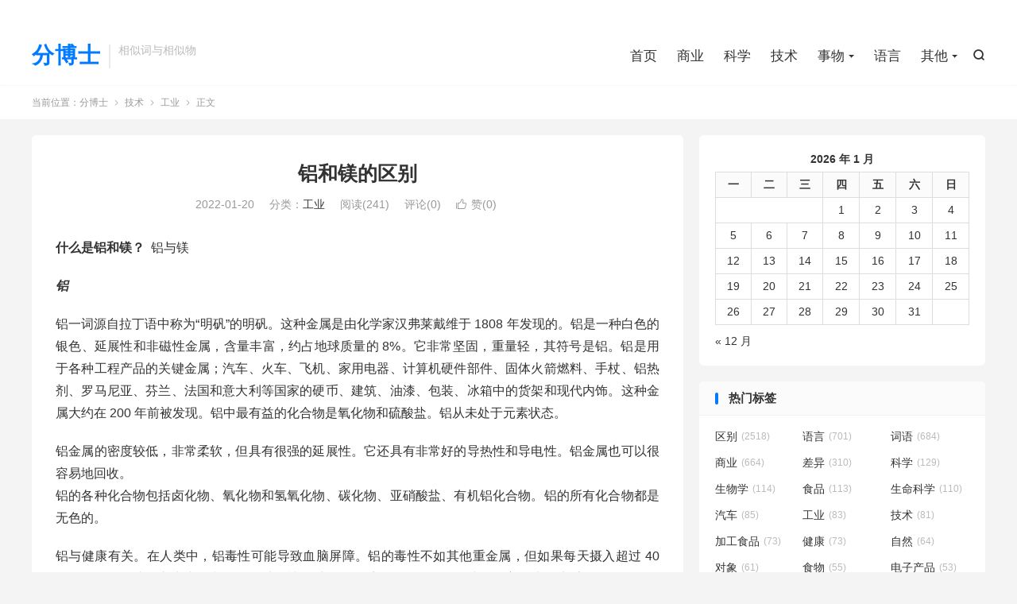

--- FILE ---
content_type: text/html; charset=UTF-8
request_url: https://www.fenphd.com/4495.html
body_size: 14342
content:
<!DOCTYPE HTML>
<html lang="zh-CN" >
<head>
<meta charset="UTF-8">
<meta http-equiv="X-UA-Compatible" content="IE=edge">
<meta name="viewport" content="width=device-width, initial-scale=1.0, user-scalable=0, minimum-scale=1.0, maximum-scale=1.0">
<meta name="apple-mobile-web-app-title" content="分博士">
<meta http-equiv="Cache-Control" content="no-siteapp">
<title>铝和镁的区别-分博士</title>
<style>
#wpadminbar #wp-admin-bar-wccp_free_top_button .ab-icon:before {
	content: "\f160";
	color: #02CA02;
	top: 3px;
}
#wpadminbar #wp-admin-bar-wccp_free_top_button .ab-icon {
	transform: rotate(45deg);
}
</style>
<meta name='robots' content='max-image-preview:large' />
	<style>img:is([sizes="auto" i], [sizes^="auto," i]) { contain-intrinsic-size: 3000px 1500px }</style>
	<link rel='dns-prefetch' href='//www.fenphd.com' />
<link rel='stylesheet' id='wp-block-library-css' href='https://www.fenphd.com/wp-includes/css/dist/block-library/style.min.css?ver=6.8.3' type='text/css' media='all' />
<style id='classic-theme-styles-inline-css' type='text/css'>
/*! This file is auto-generated */
.wp-block-button__link{color:#fff;background-color:#32373c;border-radius:9999px;box-shadow:none;text-decoration:none;padding:calc(.667em + 2px) calc(1.333em + 2px);font-size:1.125em}.wp-block-file__button{background:#32373c;color:#fff;text-decoration:none}
</style>
<style id='global-styles-inline-css' type='text/css'>
:root{--wp--preset--aspect-ratio--square: 1;--wp--preset--aspect-ratio--4-3: 4/3;--wp--preset--aspect-ratio--3-4: 3/4;--wp--preset--aspect-ratio--3-2: 3/2;--wp--preset--aspect-ratio--2-3: 2/3;--wp--preset--aspect-ratio--16-9: 16/9;--wp--preset--aspect-ratio--9-16: 9/16;--wp--preset--color--black: #000000;--wp--preset--color--cyan-bluish-gray: #abb8c3;--wp--preset--color--white: #ffffff;--wp--preset--color--pale-pink: #f78da7;--wp--preset--color--vivid-red: #cf2e2e;--wp--preset--color--luminous-vivid-orange: #ff6900;--wp--preset--color--luminous-vivid-amber: #fcb900;--wp--preset--color--light-green-cyan: #7bdcb5;--wp--preset--color--vivid-green-cyan: #00d084;--wp--preset--color--pale-cyan-blue: #8ed1fc;--wp--preset--color--vivid-cyan-blue: #0693e3;--wp--preset--color--vivid-purple: #9b51e0;--wp--preset--gradient--vivid-cyan-blue-to-vivid-purple: linear-gradient(135deg,rgba(6,147,227,1) 0%,rgb(155,81,224) 100%);--wp--preset--gradient--light-green-cyan-to-vivid-green-cyan: linear-gradient(135deg,rgb(122,220,180) 0%,rgb(0,208,130) 100%);--wp--preset--gradient--luminous-vivid-amber-to-luminous-vivid-orange: linear-gradient(135deg,rgba(252,185,0,1) 0%,rgba(255,105,0,1) 100%);--wp--preset--gradient--luminous-vivid-orange-to-vivid-red: linear-gradient(135deg,rgba(255,105,0,1) 0%,rgb(207,46,46) 100%);--wp--preset--gradient--very-light-gray-to-cyan-bluish-gray: linear-gradient(135deg,rgb(238,238,238) 0%,rgb(169,184,195) 100%);--wp--preset--gradient--cool-to-warm-spectrum: linear-gradient(135deg,rgb(74,234,220) 0%,rgb(151,120,209) 20%,rgb(207,42,186) 40%,rgb(238,44,130) 60%,rgb(251,105,98) 80%,rgb(254,248,76) 100%);--wp--preset--gradient--blush-light-purple: linear-gradient(135deg,rgb(255,206,236) 0%,rgb(152,150,240) 100%);--wp--preset--gradient--blush-bordeaux: linear-gradient(135deg,rgb(254,205,165) 0%,rgb(254,45,45) 50%,rgb(107,0,62) 100%);--wp--preset--gradient--luminous-dusk: linear-gradient(135deg,rgb(255,203,112) 0%,rgb(199,81,192) 50%,rgb(65,88,208) 100%);--wp--preset--gradient--pale-ocean: linear-gradient(135deg,rgb(255,245,203) 0%,rgb(182,227,212) 50%,rgb(51,167,181) 100%);--wp--preset--gradient--electric-grass: linear-gradient(135deg,rgb(202,248,128) 0%,rgb(113,206,126) 100%);--wp--preset--gradient--midnight: linear-gradient(135deg,rgb(2,3,129) 0%,rgb(40,116,252) 100%);--wp--preset--font-size--small: 13px;--wp--preset--font-size--medium: 20px;--wp--preset--font-size--large: 36px;--wp--preset--font-size--x-large: 42px;--wp--preset--spacing--20: 0.44rem;--wp--preset--spacing--30: 0.67rem;--wp--preset--spacing--40: 1rem;--wp--preset--spacing--50: 1.5rem;--wp--preset--spacing--60: 2.25rem;--wp--preset--spacing--70: 3.38rem;--wp--preset--spacing--80: 5.06rem;--wp--preset--shadow--natural: 6px 6px 9px rgba(0, 0, 0, 0.2);--wp--preset--shadow--deep: 12px 12px 50px rgba(0, 0, 0, 0.4);--wp--preset--shadow--sharp: 6px 6px 0px rgba(0, 0, 0, 0.2);--wp--preset--shadow--outlined: 6px 6px 0px -3px rgba(255, 255, 255, 1), 6px 6px rgba(0, 0, 0, 1);--wp--preset--shadow--crisp: 6px 6px 0px rgba(0, 0, 0, 1);}:where(.is-layout-flex){gap: 0.5em;}:where(.is-layout-grid){gap: 0.5em;}body .is-layout-flex{display: flex;}.is-layout-flex{flex-wrap: wrap;align-items: center;}.is-layout-flex > :is(*, div){margin: 0;}body .is-layout-grid{display: grid;}.is-layout-grid > :is(*, div){margin: 0;}:where(.wp-block-columns.is-layout-flex){gap: 2em;}:where(.wp-block-columns.is-layout-grid){gap: 2em;}:where(.wp-block-post-template.is-layout-flex){gap: 1.25em;}:where(.wp-block-post-template.is-layout-grid){gap: 1.25em;}.has-black-color{color: var(--wp--preset--color--black) !important;}.has-cyan-bluish-gray-color{color: var(--wp--preset--color--cyan-bluish-gray) !important;}.has-white-color{color: var(--wp--preset--color--white) !important;}.has-pale-pink-color{color: var(--wp--preset--color--pale-pink) !important;}.has-vivid-red-color{color: var(--wp--preset--color--vivid-red) !important;}.has-luminous-vivid-orange-color{color: var(--wp--preset--color--luminous-vivid-orange) !important;}.has-luminous-vivid-amber-color{color: var(--wp--preset--color--luminous-vivid-amber) !important;}.has-light-green-cyan-color{color: var(--wp--preset--color--light-green-cyan) !important;}.has-vivid-green-cyan-color{color: var(--wp--preset--color--vivid-green-cyan) !important;}.has-pale-cyan-blue-color{color: var(--wp--preset--color--pale-cyan-blue) !important;}.has-vivid-cyan-blue-color{color: var(--wp--preset--color--vivid-cyan-blue) !important;}.has-vivid-purple-color{color: var(--wp--preset--color--vivid-purple) !important;}.has-black-background-color{background-color: var(--wp--preset--color--black) !important;}.has-cyan-bluish-gray-background-color{background-color: var(--wp--preset--color--cyan-bluish-gray) !important;}.has-white-background-color{background-color: var(--wp--preset--color--white) !important;}.has-pale-pink-background-color{background-color: var(--wp--preset--color--pale-pink) !important;}.has-vivid-red-background-color{background-color: var(--wp--preset--color--vivid-red) !important;}.has-luminous-vivid-orange-background-color{background-color: var(--wp--preset--color--luminous-vivid-orange) !important;}.has-luminous-vivid-amber-background-color{background-color: var(--wp--preset--color--luminous-vivid-amber) !important;}.has-light-green-cyan-background-color{background-color: var(--wp--preset--color--light-green-cyan) !important;}.has-vivid-green-cyan-background-color{background-color: var(--wp--preset--color--vivid-green-cyan) !important;}.has-pale-cyan-blue-background-color{background-color: var(--wp--preset--color--pale-cyan-blue) !important;}.has-vivid-cyan-blue-background-color{background-color: var(--wp--preset--color--vivid-cyan-blue) !important;}.has-vivid-purple-background-color{background-color: var(--wp--preset--color--vivid-purple) !important;}.has-black-border-color{border-color: var(--wp--preset--color--black) !important;}.has-cyan-bluish-gray-border-color{border-color: var(--wp--preset--color--cyan-bluish-gray) !important;}.has-white-border-color{border-color: var(--wp--preset--color--white) !important;}.has-pale-pink-border-color{border-color: var(--wp--preset--color--pale-pink) !important;}.has-vivid-red-border-color{border-color: var(--wp--preset--color--vivid-red) !important;}.has-luminous-vivid-orange-border-color{border-color: var(--wp--preset--color--luminous-vivid-orange) !important;}.has-luminous-vivid-amber-border-color{border-color: var(--wp--preset--color--luminous-vivid-amber) !important;}.has-light-green-cyan-border-color{border-color: var(--wp--preset--color--light-green-cyan) !important;}.has-vivid-green-cyan-border-color{border-color: var(--wp--preset--color--vivid-green-cyan) !important;}.has-pale-cyan-blue-border-color{border-color: var(--wp--preset--color--pale-cyan-blue) !important;}.has-vivid-cyan-blue-border-color{border-color: var(--wp--preset--color--vivid-cyan-blue) !important;}.has-vivid-purple-border-color{border-color: var(--wp--preset--color--vivid-purple) !important;}.has-vivid-cyan-blue-to-vivid-purple-gradient-background{background: var(--wp--preset--gradient--vivid-cyan-blue-to-vivid-purple) !important;}.has-light-green-cyan-to-vivid-green-cyan-gradient-background{background: var(--wp--preset--gradient--light-green-cyan-to-vivid-green-cyan) !important;}.has-luminous-vivid-amber-to-luminous-vivid-orange-gradient-background{background: var(--wp--preset--gradient--luminous-vivid-amber-to-luminous-vivid-orange) !important;}.has-luminous-vivid-orange-to-vivid-red-gradient-background{background: var(--wp--preset--gradient--luminous-vivid-orange-to-vivid-red) !important;}.has-very-light-gray-to-cyan-bluish-gray-gradient-background{background: var(--wp--preset--gradient--very-light-gray-to-cyan-bluish-gray) !important;}.has-cool-to-warm-spectrum-gradient-background{background: var(--wp--preset--gradient--cool-to-warm-spectrum) !important;}.has-blush-light-purple-gradient-background{background: var(--wp--preset--gradient--blush-light-purple) !important;}.has-blush-bordeaux-gradient-background{background: var(--wp--preset--gradient--blush-bordeaux) !important;}.has-luminous-dusk-gradient-background{background: var(--wp--preset--gradient--luminous-dusk) !important;}.has-pale-ocean-gradient-background{background: var(--wp--preset--gradient--pale-ocean) !important;}.has-electric-grass-gradient-background{background: var(--wp--preset--gradient--electric-grass) !important;}.has-midnight-gradient-background{background: var(--wp--preset--gradient--midnight) !important;}.has-small-font-size{font-size: var(--wp--preset--font-size--small) !important;}.has-medium-font-size{font-size: var(--wp--preset--font-size--medium) !important;}.has-large-font-size{font-size: var(--wp--preset--font-size--large) !important;}.has-x-large-font-size{font-size: var(--wp--preset--font-size--x-large) !important;}
:where(.wp-block-post-template.is-layout-flex){gap: 1.25em;}:where(.wp-block-post-template.is-layout-grid){gap: 1.25em;}
:where(.wp-block-columns.is-layout-flex){gap: 2em;}:where(.wp-block-columns.is-layout-grid){gap: 2em;}
:root :where(.wp-block-pullquote){font-size: 1.5em;line-height: 1.6;}
</style>
<link rel='stylesheet' id='style-css' href='https://www.fenphd.com/wp-content/themes/dux/style.css?ver=9.1' type='text/css' media='all' />
<link rel='stylesheet' id='taxopress-frontend-css-css' href='https://www.fenphd.com/wp-content/plugins/simple-tags/assets/frontend/css/frontend.css?ver=3.35.1' type='text/css' media='all' />
<script type="text/javascript" src="https://www.fenphd.com/wp-content/themes/dux/assets/js/libs/jquery.min.js?ver=9.1" id="jquery-js"></script>
<script type="text/javascript" src="https://www.fenphd.com/wp-content/plugins/simple-tags/assets/frontend/js/frontend.js?ver=3.35.1" id="taxopress-frontend-js-js"></script>
<link rel="https://api.w.org/" href="https://www.fenphd.com/wp-json/" /><link rel="alternate" title="JSON" type="application/json" href="https://www.fenphd.com/wp-json/wp/v2/posts/4495" /><link rel="canonical" href="https://www.fenphd.com/4495.html" />
<link rel="alternate" title="oEmbed (JSON)" type="application/json+oembed" href="https://www.fenphd.com/wp-json/oembed/1.0/embed?url=https%3A%2F%2Fwww.fenphd.com%2F4495.html" />
<link rel="alternate" title="oEmbed (XML)" type="text/xml+oembed" href="https://www.fenphd.com/wp-json/oembed/1.0/embed?url=https%3A%2F%2Fwww.fenphd.com%2F4495.html&#038;format=xml" />
<script id="wpcp_disable_selection" type="text/javascript">
var image_save_msg='You are not allowed to save images!';
	var no_menu_msg='Context Menu disabled!';
	var smessage = "Content is protected !!";

function disableEnterKey(e)
{
	var elemtype = e.target.tagName;
	
	elemtype = elemtype.toUpperCase();
	
	if (elemtype == "TEXT" || elemtype == "TEXTAREA" || elemtype == "INPUT" || elemtype == "PASSWORD" || elemtype == "SELECT" || elemtype == "OPTION" || elemtype == "EMBED")
	{
		elemtype = 'TEXT';
	}
	
	if (e.ctrlKey){
     var key;
     if(window.event)
          key = window.event.keyCode;     //IE
     else
          key = e.which;     //firefox (97)
    //if (key != 17) alert(key);
     if (elemtype!= 'TEXT' && (key == 97 || key == 65 || key == 67 || key == 99 || key == 88 || key == 120 || key == 26 || key == 85  || key == 86 || key == 83 || key == 43 || key == 73))
     {
		if(wccp_free_iscontenteditable(e)) return true;
		show_wpcp_message('You are not allowed to copy content or view source');
		return false;
     }else
     	return true;
     }
}


/*For contenteditable tags*/
function wccp_free_iscontenteditable(e)
{
	var e = e || window.event; // also there is no e.target property in IE. instead IE uses window.event.srcElement
  	
	var target = e.target || e.srcElement;

	var elemtype = e.target.nodeName;
	
	elemtype = elemtype.toUpperCase();
	
	var iscontenteditable = "false";
		
	if(typeof target.getAttribute!="undefined" ) iscontenteditable = target.getAttribute("contenteditable"); // Return true or false as string
	
	var iscontenteditable2 = false;
	
	if(typeof target.isContentEditable!="undefined" ) iscontenteditable2 = target.isContentEditable; // Return true or false as boolean

	if(target.parentElement.isContentEditable) iscontenteditable2 = true;
	
	if (iscontenteditable == "true" || iscontenteditable2 == true)
	{
		if(typeof target.style!="undefined" ) target.style.cursor = "text";
		
		return true;
	}
}

////////////////////////////////////
function disable_copy(e)
{	
	var e = e || window.event; // also there is no e.target property in IE. instead IE uses window.event.srcElement
	
	var elemtype = e.target.tagName;
	
	elemtype = elemtype.toUpperCase();
	
	if (elemtype == "TEXT" || elemtype == "TEXTAREA" || elemtype == "INPUT" || elemtype == "PASSWORD" || elemtype == "SELECT" || elemtype == "OPTION" || elemtype == "EMBED")
	{
		elemtype = 'TEXT';
	}
	
	if(wccp_free_iscontenteditable(e)) return true;
	
	var isSafari = /Safari/.test(navigator.userAgent) && /Apple Computer/.test(navigator.vendor);
	
	var checker_IMG = '';
	if (elemtype == "IMG" && checker_IMG == 'checked' && e.detail >= 2) {show_wpcp_message(alertMsg_IMG);return false;}
	if (elemtype != "TEXT")
	{
		if (smessage !== "" && e.detail == 2)
			show_wpcp_message(smessage);
		
		if (isSafari)
			return true;
		else
			return false;
	}	
}

//////////////////////////////////////////
function disable_copy_ie()
{
	var e = e || window.event;
	var elemtype = window.event.srcElement.nodeName;
	elemtype = elemtype.toUpperCase();
	if(wccp_free_iscontenteditable(e)) return true;
	if (elemtype == "IMG") {show_wpcp_message(alertMsg_IMG);return false;}
	if (elemtype != "TEXT" && elemtype != "TEXTAREA" && elemtype != "INPUT" && elemtype != "PASSWORD" && elemtype != "SELECT" && elemtype != "OPTION" && elemtype != "EMBED")
	{
		return false;
	}
}	
function reEnable()
{
	return true;
}
document.onkeydown = disableEnterKey;
document.onselectstart = disable_copy_ie;
if(navigator.userAgent.indexOf('MSIE')==-1)
{
	document.onmousedown = disable_copy;
	document.onclick = reEnable;
}
function disableSelection(target)
{
    //For IE This code will work
    if (typeof target.onselectstart!="undefined")
    target.onselectstart = disable_copy_ie;
    
    //For Firefox This code will work
    else if (typeof target.style.MozUserSelect!="undefined")
    {target.style.MozUserSelect="none";}
    
    //All other  (ie: Opera) This code will work
    else
    target.onmousedown=function(){return false}
    target.style.cursor = "default";
}
//Calling the JS function directly just after body load
window.onload = function(){disableSelection(document.body);};

//////////////////special for safari Start////////////////
var onlongtouch;
var timer;
var touchduration = 1000; //length of time we want the user to touch before we do something

var elemtype = "";
function touchstart(e) {
	var e = e || window.event;
  // also there is no e.target property in IE.
  // instead IE uses window.event.srcElement
  	var target = e.target || e.srcElement;
	
	elemtype = window.event.srcElement.nodeName;
	
	elemtype = elemtype.toUpperCase();
	
	if(!wccp_pro_is_passive()) e.preventDefault();
	if (!timer) {
		timer = setTimeout(onlongtouch, touchduration);
	}
}

function touchend() {
    //stops short touches from firing the event
    if (timer) {
        clearTimeout(timer);
        timer = null;
    }
	onlongtouch();
}

onlongtouch = function(e) { //this will clear the current selection if anything selected
	
	if (elemtype != "TEXT" && elemtype != "TEXTAREA" && elemtype != "INPUT" && elemtype != "PASSWORD" && elemtype != "SELECT" && elemtype != "EMBED" && elemtype != "OPTION")	
	{
		if (window.getSelection) {
			if (window.getSelection().empty) {  // Chrome
			window.getSelection().empty();
			} else if (window.getSelection().removeAllRanges) {  // Firefox
			window.getSelection().removeAllRanges();
			}
		} else if (document.selection) {  // IE?
			document.selection.empty();
		}
		return false;
	}
};

document.addEventListener("DOMContentLoaded", function(event) { 
    window.addEventListener("touchstart", touchstart, false);
    window.addEventListener("touchend", touchend, false);
});

function wccp_pro_is_passive() {

  var cold = false,
  hike = function() {};

  try {
	  const object1 = {};
  var aid = Object.defineProperty(object1, 'passive', {
  get() {cold = true}
  });
  window.addEventListener('test', hike, aid);
  window.removeEventListener('test', hike, aid);
  } catch (e) {}

  return cold;
}
/*special for safari End*/
</script>
<script id="wpcp_disable_Right_Click" type="text/javascript">
document.ondragstart = function() { return false;}
	function nocontext(e) {
	   return false;
	}
	document.oncontextmenu = nocontext;
</script>
<style>
.unselectable
{
-moz-user-select:none;
-webkit-user-select:none;
cursor: default;
}
html
{
-webkit-touch-callout: none;
-webkit-user-select: none;
-khtml-user-select: none;
-moz-user-select: none;
-ms-user-select: none;
user-select: none;
-webkit-tap-highlight-color: rgba(0,0,0,0);
}
</style>
<script id="wpcp_css_disable_selection" type="text/javascript">
var e = document.getElementsByTagName('body')[0];
if(e)
{
	e.setAttribute('unselectable',"on");
}
</script>
<meta name="keywords" content="铝和镁的区别,铝,镁,区别,工业">
<meta name="description" content="什么是铝和镁？  铝与镁  铝  铝一词源自拉丁语中称为“明矾”的明矾。这种金属是由化学家汉弗莱戴维于 1808 年发现的。铝是一种白色的银色、延展性和非磁性金属，含量丰富，约占地球质量的 8%。它非常坚固，重量轻，其符号是铝。铝是用于各种工程产品的关键金属；汽车、火车、飞机、家用电器、计算机硬件部件、固体火箭燃料、手">
<meta property="og:type" content="acticle">
<meta property="og:site_name" content="分博士">
<meta property="og:title" content="铝和镁的区别">
<meta property="og:description" content="什么是铝和镁？  铝与镁 铝 铝一词源自拉丁语中称为“明矾”的明矾。这种金属是由化学家汉弗莱戴维于 1808 年发现的。铝是一种白色的银色、延展性和非磁性金属，含量丰富，约占地球质量的 8%。它非常坚固，重量轻，其符号是铝。铝是用于各种工程...">
<meta property="og:url" content="https://www.fenphd.com/4495.html">
<meta property="og:image" content="https://www.fenphd.com/wp-content/themes/dux/assets/img/thumbnail.png">
<meta property="twitter:card" content="summary_large_image">
<meta property="twitter:title" content="铝和镁的区别">
<meta property="twitter:description" content="什么是铝和镁？  铝与镁 铝 铝一词源自拉丁语中称为“明矾”的明矾。这种金属是由化学家汉弗莱戴维于 1808 年发现的。铝是一种白色的银色、延展性和非磁性金属，含量丰富，约占地球质量的 8%。它非常坚固，重量轻，其符号是铝。铝是用于各种工程...">
<meta property="twitter:url" content="https://www.fenphd.com/4495.html">
<meta property="twitter:image" content="https://www.fenphd.com/wp-content/themes/dux/assets/img/thumbnail.png">
<link rel="shortcut icon" href="https://www.fenphd.com/favicon.ico">
</head>
<body class="wp-singular post-template-default single single-post postid-4495 single-format-standard wp-theme-dux home m-excerpt-cat m-excerpt-desc site-layout-2 list-text text-justify-on m-sidebar unselectable">
<header class="header">
	<div class="container">
		<div class="logo logo-text"><a href="https://www.fenphd.com" title="分博士：精准解析相似词与相似物的区别，助力知识探索与理解">分博士</a></div>		<div class="brand">相似词与相似物<br></div>											<div class="navto-search search-show"><i class="tbfa">&#xe611;</i></div>
							<ul class="site-nav site-navbar">
			<li><a href="https://www.fenphd.com/">首页</a></li>
<li><a href="https://www.fenphd.com/category/shangye">商业</a></li>
<li><a href="https://www.fenphd.com/category/science">科学</a></li>
<li class="current-post-ancestor"><a href="https://www.fenphd.com/category/ji-shu">技术</a></li>
<li class="menu-item-has-children"><a href="https://www.fenphd.com/category/wuti">事物</a>
<ul class="sub-menu">
	<li><a href="https://www.fenphd.com/category/wuti/ban-gong-yong-pin">办公用品</a></li>
	<li><a href="https://www.fenphd.com/category/wuti/jiagong-shipin">加工食品</a></li>
	<li><a href="https://www.fenphd.com/category/wuti/jia-ju-yong-pin">家居用品</a></li>
	<li><a href="https://www.fenphd.com/category/wuti/ri-yong-pin">日用品</a></li>
	<li><a href="https://www.fenphd.com/category/wuti/fuzhuang">服装</a></li>
	<li><a href="https://www.fenphd.com/category/wuti/shuicai-shuiguo">蔬菜水果</a></li>
</ul>
</li>
<li><a href="https://www.fenphd.com/category/language">语言</a></li>
<li class="menu-item-has-children"><a href="https://www.fenphd.com/category/qita">其他</a>
<ul class="sub-menu">
	<li><a href="https://www.fenphd.com/category/qita/tiyu">体育</a></li>
	<li><a href="https://www.fenphd.com/category/qita/yi-shu">艺术</a></li>
	<li><a href="https://www.fenphd.com/category/qita/yin-yue">音乐</a></li>
</ul>
</li>
		</ul>
					<div class="topbar">
				<ul class="site-nav topmenu">
														</ul>
							</div>
					</div>
</header>
	<div class="m-icon-nav">
		<i class="tbfa">&#xe612;</i>
		<i class="tbfa">&#xe606;</i>
	</div>
<div class="site-search">
	<div class="container">
		<form method="get" class="site-search-form" action="https://www.fenphd.com/">
    <input class="search-input" name="s" type="text" placeholder="输入关键字" value="" required="required">
    <button class="search-btn" type="submit"><i class="tbfa">&#xe611;</i></button>
</form>	</div>
</div>
	<div class="breadcrumbs">
		<div class="container">当前位置：<a href="https://www.fenphd.com">分博士</a> <small><i class="tbfa">&#xe87e;</i></small> <a href="https://www.fenphd.com/category/ji-shu">技术</a> <small><i class="tbfa">&#xe87e;</i></small> <a href="https://www.fenphd.com/category/ji-shu/gong-ye">工业</a> <small><i class="tbfa">&#xe87e;</i></small> 正文</div>
	</div>
<section class="container">
	<div class="content-wrap">
	<div class="content">
						<header class="article-header">
			<h1 class="article-title"><a href="https://www.fenphd.com/4495.html">铝和镁的区别</a></h1>
			<div class="article-meta">
				<span class="item">2022-01-20</span>												<span class="item">分类：<a href="https://www.fenphd.com/category/ji-shu/gong-ye" rel="category tag">工业</a></span>
				<span class="item post-views">阅读(241)</span>				<span class="item">评论(0)</span>															<a href="javascript:;" etap="like" class="item item-like" data-pid="4495"><i class="tbfa">&#xe64c;</i>赞(<span>0</span>)</a>																	<span class="item"></span>
			</div>
		</header>
		<article class="article-content">
									<p><strong><span>什么是铝和镁？</span></strong><span>  铝与镁</span></p>
<p><em><strong><span>铝</span></strong></em></p>
<p><span>铝一词源自拉丁语中称为“明矾”的明矾。这种金属是由化学家汉弗莱戴维于 1808 年发现的。铝是一种白色的银色、延展性和非磁性金属，含量丰富，约占地球质量的 8%。它非常坚固，重量轻，其符号是铝。铝是用于各种工程产品的关键金属；汽车、火车、飞机、家用电器、计算机硬件部件、固体火箭燃料、手杖、铝热剂、罗马尼亚、芬兰、法国和意大利等国家的硬币、建筑、油漆、包装、冰箱中的货架和现代内饰。这种金属大约在 200 年前被发现。铝中最有益的化合物是氧化物和硫酸盐。铝从未处于元素状态。</span></p>
<p><span>铝金属的密度较低，非常柔软，但具有很强的延展性。它还具有非常好的导热性和导电性。铝金属也可以很容易地回收。</span><br />
<span>铝的各种化合物包括卤化物、氧化物和氢氧化物、碳化物、亚硝酸盐、有机铝化合物。铝的所有化合物都是无色的。</span></p>
<p data-slot-rendered-dynamic="true"><span>铝与健康有关。在人类中，铝毒性可能导致血脑屏障。铝的毒性不如其他重金属，但如果每天摄入超过 40 mg/kg 身体，就会产生少量毒性。不过，植物对铝的耐受性很好。金属形式的铝主要由铝土矿 (AlOx(OH)3–2x) 生产。</span></p>
<p><strong><em><span>镁</span></em></strong></p>
<p data-slot-rendered-dynamic="true"><span>镁是世界上发现的最轻的金属，呈闪亮的灰色，符号为 Mg。它是地壳中发现的第二丰富的金属。它的体积比铝轻约 34%。</span><br />
<span>镁是约瑟夫·布莱克于 1755 年在爱丁堡发现的。镁也是一种丰富的金属，存在于地球的物质中，但它不会在自然界中单独存在。菱镁矿和白云石是含有大量镁的矿物。我们的海洋中含有数万亿吨镁，这就是为什么海洋是最大的镁来源，每年生产 85 万吨镁。</span><br />
<span>镁是一种有用的金属，可用于制造轻质产品，如汽车座椅、笔记本电脑、行李袋、相机和电源设备。镁也混入铁水中以去除硫。镁是相当易燃的，这也是它被用于照明弹、烟花和烟花的原因。</span><br />
<span>硫酸镁用作固色剂的结合剂。氢氧化镁在塑料中起到阻燃剂的作用。氧化镁与砖混合以使其耐热。镁也混入肥料和牛饲料中。镁也用于一些药物。一些有机镁化合物在化学工业中也很重要。它被用作格氏试剂（有机化学反应）以及多种食品和培养基，因为它是生物体生长所必需的。</span></p>
<p><span>镁倾向于与许多酸很好地结合并形成氯化镁 (MgCl2) 和氢气（H2 气体）。镁主要使用氢氧化钙从海水中提取，并以矿物形式存在，如白云石、菱镁矿、光卤石、滑石等，</span></p>
<p><em><strong><span>铝和镁的区别</span></strong></em></p>
<p><strong><span>1.腐蚀</span></strong></p>
<p><span>铝</span><br />
<span>铝金属耐腐蚀。</span><br />
<span>镁</span><br />
<span>镁有腐蚀的倾向，虽然腐蚀速度很慢。</span></p>
<p><strong><span>2.</span></strong><br />
<span>原子序数 铝</span><br />
<span>原子序数为13。</span><br />
<span>镁</span><br />
<span>原子序数为12。</span></p>
<p><strong><span>3. 成本效益</span></strong></p>
<p><span>铝合金更便宜。</span><span>它的压铸成本更低。</span></p>
<p><span>镁合金价格昂贵。压铸成本相当高。</span></p>
<p><strong><span>4. 生物作用</span></strong></p>
<p data-slot-rendered-dynamic="true"><span>铝在生物系统中没有意义，也没有证据证明它在任何生化过程中的作用。尽管生物体内确实含有一定量的铝，但尚无任何科学证据证明其对人体的需求。</span></p>
<p><span>镁对植物和动物都很重要。在植物中，没有镁就无法进行光合作用，而在人类中，镁促进各种酶的工作。人类每天消耗大约 250-350 毫克的镁。它主要储存在人类的骨骼中。</span></p>
<p><strong><span>5.比重</span></strong></p>
<p><span>铝的比重为 2.7。</span></p>
<p><span>镁的比重为1.7。</span></p>
<p><strong><span>6.合金性能</span></strong></p>
<p><span>铝合金需要更长的凝固时间，也可以提供更长的模具寿命。铝非常稳定，价格便宜，并且由于其坚固而在压力下不易弯曲。</span></p>
<p><span>镁合金凝固所需的时间较短。镁不太稳定，非常昂贵，并且由于柔软而在压力下容易弯曲。</span></p>
<p><strong><span>7. 阳离子</span></strong></p>
<p><span>Al 形成 +3 个阳离子（带正电的离子）。</span><br />
<span>Mg形成+2阳离子。</span></p>
<p data-slot-rendered-dynamic="true"><strong><span>8. 溶解度</span></strong></p>
<p><span>铝在室温下不溶于水</span><br />
<span>镁在室温下极易溶于水并与水反应。</span></p>
<p><strong><span>9. 矿物质</span></strong></p>
<p><span>铝土矿、冰晶石、绿柱石、石榴石</span></p>
<p><span>菱镁矿、海镁石、泻石、白云石、滑石</span></p>
<p><strong><span>10.电子配置</span></strong></p>
<p><span>1s2 2s2 2p6 3s2 3p1</span></p>
<p><span>1s2 2s2 2p6 3s2</span></p>
<p><em><strong><span>结论</span></strong></em></p>
<p><span>镁和铝是常用的金属。它们天然存在并以其矿物形式具有某些应用。镁是食品和肥料以及生物体发育的重要元素，而铝是用于工程目的的结构材料。</span></p>
					</article>
						            <div class="post-actions">
            	<a href="javascript:;" etap="like" class="post-like action action-like" data-pid="4495"><i class="tbfa">&#xe64c;</i>赞(<span>0</span>)</a>            	            	            </div>
        		<div class="post-copyright">未经允许不得转载：<a href="https://www.fenphd.com">分博士</a> &raquo; <a href="https://www.fenphd.com/4495.html">铝和镁的区别</a></div>		
		<div class="shares"><dfn>分享到</dfn><a href="javascript:;" data-url="https://www.fenphd.com/4495.html" class="share-weixin" title="分享到微信"><i class="tbfa">&#xe61e;</i></a><a etap="share" data-share="weibo" class="share-tsina" title="分享到微博"><i class="tbfa">&#xe645;</i></a><a etap="share" data-share="qq" class="share-sqq" title="分享到QQ好友"><i class="tbfa">&#xe60f;</i></a><a etap="share" data-share="qzone" class="share-qzone" title="分享到QQ空间"><i class="tbfa">&#xe600;</i></a><a etap="share" data-share="line" class="share-line" title="分享到Line"><i class="tbfa">&#xe6fb;</i></a><a etap="share" data-share="twitter" class="share-twitter" title="分享到X"><i class="tbfa">&#xe604;</i></a><a etap="share" data-share="facebook" class="share-facebook" title="分享到Facebook"><i class="tbfa">&#xe725;</i></a><a etap="share" data-share="telegram" class="share-telegram" title="分享到Telegram"><i class="tbfa">&#xe9ac;</i></a><a etap="share" data-share="skype" class="share-skype" title="分享到Skype"><i class="tbfa">&#xe87d;</i></a></div>
				<div class="article-tags"><a href="https://www.fenphd.com/tag/%e5%8c%ba%e5%88%ab" rel="tag">区别</a><a href="https://www.fenphd.com/tag/%e5%b7%a5%e4%b8%9a" rel="tag">工业</a><a href="https://www.fenphd.com/tag/%e9%93%9d" rel="tag">铝</a><a href="https://www.fenphd.com/tag/%e9%93%9d%e5%92%8c%e9%95%81%e7%9a%84%e5%8c%ba%e5%88%ab" rel="tag">铝和镁的区别</a><a href="https://www.fenphd.com/tag/%e9%95%81" rel="tag">镁</a></div>
		
		
		            <nav class="article-nav">
                <span class="article-nav-prev">上一篇<br><a href="https://www.fenphd.com/4493.html" rel="prev">被子和被套的区别</a></span>
                <span class="article-nav-next">下一篇<br><a href="https://www.fenphd.com/4497.html" rel="next">铝箭和碳箭的区别</a></span>
            </nav>
        
				<div class="relates relates-textcol2"><div class="title"><h3>相关推荐</h3></div><ul><li><a href="https://www.fenphd.com/7223.html">不饱和脂肪和饱和脂肪的区别</a></li><li><a href="https://www.fenphd.com/7220.html">X射线和伽马射线的区别</a></li><li><a href="https://www.fenphd.com/7217.html">瑜伽和伸展运动的区别</a></li><li><a href="https://www.fenphd.com/7214.html">月食和新月的区别</a></li><li><a href="https://www.fenphd.com/7211.html">细胞分裂和有丝分裂之间的区别</a></li><li><a href="https://www.fenphd.com/7208.html">EMT 和护理人员之间的区别</a></li><li><a href="https://www.fenphd.com/7205.html">海啸和飓风之间的区别</a></li><li><a href="https://www.fenphd.com/7202.html">鸸鹋和鸵鸟的区别</a></li></ul></div>					</div>
	</div>
	<div class="sidebar">
	<div class="widget widget_calendar"><div id="calendar_wrap" class="calendar_wrap"><table id="wp-calendar" class="wp-calendar-table">
	<caption>2026 年 1 月</caption>
	<thead>
	<tr>
		<th scope="col" aria-label="星期一">一</th>
		<th scope="col" aria-label="星期二">二</th>
		<th scope="col" aria-label="星期三">三</th>
		<th scope="col" aria-label="星期四">四</th>
		<th scope="col" aria-label="星期五">五</th>
		<th scope="col" aria-label="星期六">六</th>
		<th scope="col" aria-label="星期日">日</th>
	</tr>
	</thead>
	<tbody>
	<tr>
		<td colspan="3" class="pad">&nbsp;</td><td>1</td><td>2</td><td>3</td><td>4</td>
	</tr>
	<tr>
		<td>5</td><td>6</td><td>7</td><td>8</td><td>9</td><td>10</td><td>11</td>
	</tr>
	<tr>
		<td>12</td><td>13</td><td>14</td><td>15</td><td>16</td><td>17</td><td>18</td>
	</tr>
	<tr>
		<td>19</td><td>20</td><td>21</td><td>22</td><td>23</td><td>24</td><td>25</td>
	</tr>
	<tr>
		<td>26</td><td>27</td><td id="today">28</td><td>29</td><td>30</td><td>31</td>
		<td class="pad" colspan="1">&nbsp;</td>
	</tr>
	</tbody>
	</table><nav aria-label="上个月及下个月" class="wp-calendar-nav">
		<span class="wp-calendar-nav-prev"><a href="https://www.fenphd.com/date/2023/12">&laquo; 12 月</a></span>
		<span class="pad">&nbsp;</span>
		<span class="wp-calendar-nav-next">&nbsp;</span>
	</nav></div></div><div class="widget widget_ui_tags"><h3>热门标签</h3><div class="items"><a href="https://www.fenphd.com/tag/%e5%8c%ba%e5%88%ab" title="区别">区别<span>(2518)</span></a><a href="https://www.fenphd.com/tag/%e8%af%ad%e8%a8%80" title="语言">语言<span>(701)</span></a><a href="https://www.fenphd.com/tag/%e8%af%8d%e8%af%ad" title="词语">词语<span>(684)</span></a><a href="https://www.fenphd.com/tag/%e5%95%86%e4%b8%9a" title="商业">商业<span>(664)</span></a><a href="https://www.fenphd.com/tag/%e5%b7%ae%e5%bc%82" title="差异">差异<span>(310)</span></a><a href="https://www.fenphd.com/tag/%e7%a7%91%e5%ad%a6" title="科学">科学<span>(129)</span></a><a href="https://www.fenphd.com/tag/%e7%94%9f%e7%89%a9%e5%ad%a6" title="生物学">生物学<span>(114)</span></a><a href="https://www.fenphd.com/tag/%e9%a3%9f%e5%93%81" title="食品">食品<span>(113)</span></a><a href="https://www.fenphd.com/tag/%e7%94%9f%e5%91%bd%e7%a7%91%e5%ad%a6" title="生命科学">生命科学<span>(110)</span></a><a href="https://www.fenphd.com/tag/%e6%b1%bd%e8%bd%a6" title="汽车">汽车<span>(85)</span></a><a href="https://www.fenphd.com/tag/%e5%b7%a5%e4%b8%9a" title="工业">工业<span>(83)</span></a><a href="https://www.fenphd.com/tag/%e6%8a%80%e6%9c%af" title="技术">技术<span>(81)</span></a><a href="https://www.fenphd.com/tag/%e5%8a%a0%e5%b7%a5%e9%a3%9f%e5%93%81" title="加工食品">加工食品<span>(73)</span></a><a href="https://www.fenphd.com/tag/%e5%81%a5%e5%ba%b7" title="健康">健康<span>(73)</span></a><a href="https://www.fenphd.com/tag/%e8%87%aa%e7%84%b6" title="自然">自然<span>(64)</span></a><a href="https://www.fenphd.com/tag/%e5%af%b9%e8%b1%a1" title="对象">对象<span>(61)</span></a><a href="https://www.fenphd.com/tag/%e9%a3%9f%e7%89%a9" title="食物">食物<span>(55)</span></a><a href="https://www.fenphd.com/tag/%e7%94%b5%e5%ad%90%e4%ba%a7%e5%93%81" title="电子产品">电子产品<span>(53)</span></a><a href="https://www.fenphd.com/tag/%e7%89%a9%e5%93%81" title="物品">物品<span>(42)</span></a><a href="https://www.fenphd.com/tag/%e9%a5%ae%e5%93%81" title="饮品">饮品<span>(35)</span></a><a href="https://www.fenphd.com/tag/%e5%b0%8f%e5%b7%a5%e5%85%b7" title="小工具">小工具<span>(34)</span></a><a href="https://www.fenphd.com/tag/%e6%9c%ac%e7%94%b0%e9%9b%85%e9%98%81" title="本田雅阁">本田雅阁<span>(28)</span></a><a href="https://www.fenphd.com/tag/%e9%85%92" title="酒">酒<span>(26)</span></a><a href="https://www.fenphd.com/tag/%e5%8a%a8%e7%89%a9" title="动物">动物<span>(24)</span></a><a href="https://www.fenphd.com/tag/%e7%a7%91%e6%8a%80" title="科技">科技<span>(22)</span></a><a href="https://www.fenphd.com/tag/%e5%ae%b6%e7%94%a8%e8%ae%be%e5%a4%87" title="家用设备">家用设备<span>(21)</span></a><a href="https://www.fenphd.com/tag/%e7%9b%b8%e6%9c%ba" title="相机">相机<span>(17)</span></a><a href="https://www.fenphd.com/tag/%e6%a4%8d%e7%89%a9" title="植物">植物<span>(16)</span></a><a href="https://www.fenphd.com/tag/%e4%bd%93%e8%82%b2" title="体育">体育<span>(16)</span></a><a href="https://www.fenphd.com/tag/%e6%96%87%e5%ad%97" title="文字">文字<span>(16)</span></a></div></div>
		<div class="widget widget_recent_entries">
		<h3>近期文章</h3>
		<ul>
											<li>
					<a href="https://www.fenphd.com/7223.html">不饱和脂肪和饱和脂肪的区别</a>
									</li>
											<li>
					<a href="https://www.fenphd.com/7220.html">X射线和伽马射线的区别</a>
									</li>
											<li>
					<a href="https://www.fenphd.com/7217.html">瑜伽和伸展运动的区别</a>
									</li>
											<li>
					<a href="https://www.fenphd.com/7214.html">月食和新月的区别</a>
									</li>
											<li>
					<a href="https://www.fenphd.com/7211.html">细胞分裂和有丝分裂之间的区别</a>
									</li>
					</ul>

		</div><div class="widget widget-simpletags"><h3>标签云</h3>
<!-- Generated by TaxoPress 3.35.1 - https://wordpress.org/plugins/simple-tags/ -->
	<div class="taxopress-output-wrapper"> <div class="st-tag-cloud"> 
	<a href="https://www.fenphd.com/tag/er" id="tag-link-1473" class="st-tags t0" title="1 topics" style="font-size:8pt; color:#cccccc;">-er</a>
<a href="https://www.fenphd.com/tag/401k%e5%92%8c%e5%85%bb%e8%80%81%e9%87%91%e4%b9%8b%e9%97%b4%e7%9a%84%e5%8c%ba%e5%88%ab" id="tag-link-3107" class="st-tags t0" title="1 topics" style="font-size:8pt; color:#cccccc;">401k和养老金之间的区别</a>
<a href="https://www.fenphd.com/tag/2%e5%92%8c%e5%85%a8%e8%84%82%e7%89%9b%e5%a5%b6%e7%9a%84%e5%8c%ba%e5%88%ab" id="tag-link-6603" class="st-tags t0" title="1 topics" style="font-size:8pt; color:#cccccc;">2%和全脂牛奶的区别</a>
<a href="https://www.fenphd.com/tag/2-%e5%9e%8b%e7%b3%96%e5%b0%bf%e7%97%85" id="tag-link-7384" class="st-tags t0" title="1 topics" style="font-size:8pt; color:#cccccc;">2 型糖尿病</a>
<a href="https://www.fenphd.com/tag/1040" id="tag-link-3578" class="st-tags t0" title="1 topics" style="font-size:8pt; color:#cccccc;">1040</a>
<a href="https://www.fenphd.com/tag/5w40" id="tag-link-6518" class="st-tags t0" title="1 topics" style="font-size:8pt; color:#cccccc;">5w40</a>
<a href="https://www.fenphd.com/tag/1099-%e5%92%8c-w-2-%e8%a1%a8%e6%a0%bc%e4%b9%8b%e9%97%b4%e7%9a%84%e5%b7%ae%e5%bc%82" id="tag-link-3600" class="st-tags t0" title="1 topics" style="font-size:8pt; color:#cccccc;">1099 和 W-2 表格之间的差异</a>
<a href="https://www.fenphd.com/tag/5w20" id="tag-link-6595" class="st-tags t0" title="1 topics" style="font-size:8pt; color:#cccccc;">5w20</a>
<a href="https://www.fenphd.com/tag/7-keto-dhea" id="tag-link-73" class="st-tags t0" title="1 topics" style="font-size:8pt; color:#cccccc;">7-Keto DHEA</a>
<a href="https://www.fenphd.com/tag/500d" id="tag-link-4600" class="st-tags t0" title="1 topics" style="font-size:8pt; color:#cccccc;">500d</a>
<a href="https://www.fenphd.com/tag/401k%e5%92%8croth-ira%e4%b9%8b%e9%97%b4%e7%9a%84%e5%8c%ba%e5%88%ab" id="tag-link-3082" class="st-tags t0" title="1 topics" style="font-size:8pt; color:#cccccc;">401k和Roth IRA之间的区别</a>
<a href="https://www.fenphd.com/tag/88-%e9%94%ae" id="tag-link-5764" class="st-tags t0" title="1 topics" style="font-size:8pt; color:#cccccc;">88 键</a>
<a href="https://www.fenphd.com/tag/401k%e5%92%8c%e5%b9%b4%e9%87%91%e4%b9%8b%e9%97%b4%e7%9a%84%e5%8c%ba%e5%88%ab" id="tag-link-3111" class="st-tags t0" title="1 topics" style="font-size:8pt; color:#cccccc;">401K和年金之间的区别</a>
<a href="https://www.fenphd.com/tag/1040-%e5%92%8c-1040a-%e7%a8%8e%e8%a1%a8%e7%9a%84%e5%8c%ba%e5%88%ab" id="tag-link-3577" class="st-tags t0" title="1 topics" style="font-size:8pt; color:#cccccc;">1040 和 1040A 税表的区别</a>
<a href="https://www.fenphd.com/tag/er%e5%92%8c-or%e4%b9%8b%e9%97%b4%e7%9a%84%e5%8c%ba%e5%88%ab" id="tag-link-1472" class="st-tags t0" title="1 topics" style="font-size:8pt; color:#cccccc;">-er和-or之间的区别</a>
<a href="https://www.fenphd.com/tag/401k" id="tag-link-2641" class="st-tags t10" title="4 topics" style="font-size:22pt; color:#000000;">401K</a>
<a href="https://www.fenphd.com/tag/or" id="tag-link-1474" class="st-tags t0" title="1 topics" style="font-size:8pt; color:#cccccc;">-or</a>
<a href="https://www.fenphd.com/tag/2d-%e5%92%8c-3d-%e4%b9%8b%e9%97%b4%e7%9a%84%e5%8c%ba%e5%88%ab" id="tag-link-6561" class="st-tags t0" title="1 topics" style="font-size:8pt; color:#cccccc;">2D 和 3D 之间的区别</a>
<a href="https://www.fenphd.com/tag/120hz%e6%b6%b2%e6%99%b6%e7%94%b5%e8%a7%86" id="tag-link-6259" class="st-tags t0" title="1 topics" style="font-size:8pt; color:#cccccc;">120Hz液晶电视</a>
<a href="https://www.fenphd.com/tag/5w30" id="tag-link-6517" class="st-tags t3" title="2 topics" style="font-size:12.2pt; color:#8e8e8e;">5w30</a>
<a href="https://www.fenphd.com/tag/5w30-%e5%92%8c-5w40-%e7%9a%84%e5%8c%ba%e5%88%ab" id="tag-link-6516" class="st-tags t0" title="1 topics" style="font-size:8pt; color:#cccccc;">5w30 和 5w40 的区别</a>
<a href="https://www.fenphd.com/tag/80" id="tag-link-1142" class="st-tags t0" title="1 topics" style="font-size:8pt; color:#cccccc;">80</a>
<a href="https://www.fenphd.com/tag/60hz%e5%92%8c120hz%e6%b6%b2%e6%99%b6%e7%94%b5%e8%a7%86%e7%9a%84%e5%8c%ba%e5%88%ab" id="tag-link-6257" class="st-tags t0" title="1 topics" style="font-size:8pt; color:#cccccc;">60Hz和120Hz液晶电视的区别</a>
<a href="https://www.fenphd.com/tag/60hz" id="tag-link-6258" class="st-tags t0" title="1 topics" style="font-size:8pt; color:#cccccc;">60Hz</a>
<a href="https://www.fenphd.com/tag/1-%e5%9e%8b" id="tag-link-7383" class="st-tags t0" title="1 topics" style="font-size:8pt; color:#cccccc;">1 型</a>
<a href="https://www.fenphd.com/tag/76-%e9%94%ae%e9%92%a2%e7%90%b4%e9%94%ae%e7%9b%98" id="tag-link-5765" class="st-tags t0" title="1 topics" style="font-size:8pt; color:#cccccc;">76 键钢琴键盘</a>
<a href="https://www.fenphd.com/tag/403b-%e5%92%8c-457-%e4%b9%8b%e9%97%b4%e7%9a%84%e5%8c%ba%e5%88%ab" id="tag-link-3423" class="st-tags t0" title="1 topics" style="font-size:8pt; color:#cccccc;">403(b) 和 457 之间的区别</a>
<a href="https://www.fenphd.com/tag/403b%e5%92%8cira%e4%b9%8b%e9%97%b4%e7%9a%84%e5%8c%ba%e5%88%ab" id="tag-link-3095" class="st-tags t0" title="1 topics" style="font-size:8pt; color:#cccccc;">403b和IRA之间的区别</a>
<a href="https://www.fenphd.com/tag/1-8" id="tag-link-6223" class="st-tags t0" title="1 topics" style="font-size:8pt; color:#cccccc;">1.8</a>
<a href="https://www.fenphd.com/tag/2" id="tag-link-6604" class="st-tags t0" title="1 topics" style="font-size:8pt; color:#cccccc;">2%</a>
<a href="https://www.fenphd.com/tag/1-%e5%9e%8b%e5%92%8c-2-%e5%9e%8b%e7%b3%96%e5%b0%bf%e7%97%85%e7%9a%84%e5%8c%ba%e5%88%ab" id="tag-link-7382" class="st-tags t0" title="1 topics" style="font-size:8pt; color:#cccccc;">1 型和 2 型糖尿病的区别</a>
<a href="https://www.fenphd.com/tag/4wd" id="tag-link-6085" class="st-tags t0" title="1 topics" style="font-size:8pt; color:#cccccc;">4WD</a>
<a href="https://www.fenphd.com/tag/5w20-%e5%92%8c-5w30-%e7%9a%84%e5%8c%ba%e5%88%ab" id="tag-link-6594" class="st-tags t0" title="1 topics" style="font-size:8pt; color:#cccccc;">5w20 和 5w30 的区别</a>
<a href="https://www.fenphd.com/tag/55-300mm" id="tag-link-6256" class="st-tags t0" title="1 topics" style="font-size:8pt; color:#cccccc;">55-300mm</a>
<a href="https://www.fenphd.com/tag/2d" id="tag-link-2120" class="st-tags t3" title="2 topics" style="font-size:12.2pt; color:#8e8e8e;">2D</a>
<a href="https://www.fenphd.com/tag/3d" id="tag-link-2121" class="st-tags t3" title="2 topics" style="font-size:12.2pt; color:#8e8e8e;">3D</a>
<a href="https://www.fenphd.com/tag/10k" id="tag-link-3066" class="st-tags t0" title="1 topics" style="font-size:8pt; color:#cccccc;">10k</a>
<a href="https://www.fenphd.com/tag/7-keto-dhea%e5%92%8cdhea%e4%b9%8b%e9%97%b4%e7%9a%84%e5%b7%ae%e5%bc%82" id="tag-link-72" class="st-tags t0" title="1 topics" style="font-size:8pt; color:#cccccc;">7-Keto DHEA和DHEA之间的差异</a>
<a href="https://www.fenphd.com/tag/1099" id="tag-link-3601" class="st-tags t0" title="1 topics" style="font-size:8pt; color:#cccccc;">1099</a>
<a href="https://www.fenphd.com/tag/88-%e9%94%ae%e5%92%8c-76-%e9%94%ae%e9%92%a2%e7%90%b4%e9%94%ae%e7%9b%98%e7%9a%84%e5%8c%ba%e5%88%ab" id="tag-link-5763" class="st-tags t0" title="1 topics" style="font-size:8pt; color:#cccccc;">88 键和 76 键钢琴键盘的区别</a>
<a href="https://www.fenphd.com/tag/6-sigma" id="tag-link-3481" class="st-tags t0" title="1 topics" style="font-size:8pt; color:#cccccc;">6 Sigma</a>
<a href="https://www.fenphd.com/tag/403b" id="tag-link-3096" class="st-tags t3" title="2 topics" style="font-size:12.2pt; color:#8e8e8e;">403b</a>
<a href="https://www.fenphd.com/tag/2d%e5%92%8c3d%e4%b9%8b%e9%97%b4%e7%9a%84%e5%8c%ba%e5%88%ab" id="tag-link-2119" class="st-tags t0" title="1 topics" style="font-size:8pt; color:#cccccc;">2D和3D之间的区别</a>
<a href="https://www.fenphd.com/tag/1040a-%e7%a8%8e%e8%a1%a8" id="tag-link-3579" class="st-tags t0" title="1 topics" style="font-size:8pt; color:#cccccc;">1040A 税表</a>
<a href="https://www.fenphd.com/tag/457" id="tag-link-3424" class="st-tags t0" title="1 topics" style="font-size:8pt; color:#cccccc;">457</a> </div>
</div>
</div><div class="widget widget_ui_posts"><h3>热门文章</h3><ul class="nopic"><li class="noimg"><a href="https://www.fenphd.com/1.html"><span class="text">溶酶体和过氧化物酶体之间的差异</span><span class="muted">2019-08-28</span></a></li><li class="noimg"><a href="https://www.fenphd.com/7223.html"><span class="text">不饱和脂肪和饱和脂肪的区别</span><span class="muted">2023-12-09</span></a></li><li class="noimg"><a href="https://www.fenphd.com/19.html"><span class="text">生殖细胞和体细胞之间的差异</span><span class="muted">2019-08-28</span></a></li><li class="noimg"><a href="https://www.fenphd.com/25.html"><span class="text">排卵和月经的区别</span><span class="muted">2019-08-28</span></a></li><li class="noimg"><a href="https://www.fenphd.com/29.html"><span class="text">刺激和反应之间的差异</span><span class="muted">2019-08-28</span></a></li><li class="noimg"><a href="https://www.fenphd.com/32.html"><span class="text">主导与隐性的区别</span><span class="muted">2019-08-28</span></a></li></ul></div></div></section>

<footer class="footer">
	<div class="container">
						<p>&copy; 2010-2026 &nbsp; <a href="https://www.fenphd.com">分博士</a> &nbsp; <a href="https://www.fenphd.com/sitemap.xml">网站地图</a>
</p>
		请求次数：53 次，加载用时：0.119 秒，内存占用：4.31 MB		<script>
!function(p){"use strict";!function(t){var s=window,e=document,i=p,c="".concat("https:"===e.location.protocol?"https://":"http://","sdk.51.la/js-sdk-pro.min.js"),n=e.createElement("script"),r=e.getElementsByTagName("script")[0];n.type="text/javascript",n.setAttribute("charset","UTF-8"),n.async=!0,n.src=c,n.id="LA_COLLECT",i.d=n;var o=function(){s.LA.ids.push(i)};s.LA?s.LA.ids&&o():(s.LA=p,s.LA.ids=[],o()),r.parentNode.insertBefore(n,r)}()}({id:"KHNkPVLY1thpUDLK",ck:"KHNkPVLY1thpUDLK"});
</script>	</div>
</footer>
<script>window.TBUI={"www":"https:\/\/www.fenphd.com","uri":"https:\/\/www.fenphd.com\/wp-content\/themes\/dux","ajaxurl":"https:\/\/www.fenphd.com\/wp-admin\/admin-ajax.php","ver":"9.1","roll":"1 2","copyoff":0,"ajaxpager":"0","fullimage":"1","captcha":"turnstile","captcha_comment":1,"captcha_login":1,"captcha_register":1,"table_scroll_m":1,"table_scroll_w":"800","pre_color":1,"pre_copy":1,"lang":{"copy":"\u590d\u5236","copy_success":"\u5df2\u590d\u5236","comment_loading":"\u8bc4\u8bba\u63d0\u4ea4\u4e2d...","comment_cancel_edit":"\u53d6\u6d88\u7f16\u8f91","loadmore":"\u52a0\u8f7d\u66f4\u591a","like_login":"\u70b9\u8d5e\u8bf7\u5148\u767b\u5f55","liked":"\u4f60\u5df2\u8d5e\uff01","delete_post":"\u786e\u5b9a\u5220\u9664\u8fd9\u4e2a\u6587\u7ae0\u5417\uff1f","read_post_all":"\u70b9\u51fb\u9605\u8bfb\u4f59\u4e0b\u5168\u6587","copy_wechat":"\u5fae\u4fe1\u53f7\u5df2\u590d\u5236","sign_password_less":"\u5bc6\u7801\u592a\u77ed\uff0c\u81f3\u5c116\u4f4d","sign_username_none":"\u7528\u6237\u540d\u4e0d\u80fd\u4e3a\u7a7a","sign_email_error":"\u90ae\u7bb1\u683c\u5f0f\u9519\u8bef","sign_vcode_loading":"\u9a8c\u8bc1\u7801\u83b7\u53d6\u4e2d","sign_vcode_new":" \u79d2\u91cd\u65b0\u83b7\u53d6"},"turnstile_key":""}</script>
<script type="speculationrules">
{"prefetch":[{"source":"document","where":{"and":[{"href_matches":"\/*"},{"not":{"href_matches":["\/wp-*.php","\/wp-admin\/*","\/wp-content\/uploads\/*","\/wp-content\/*","\/wp-content\/plugins\/*","\/wp-content\/themes\/dux\/*","\/*\\?(.+)"]}},{"not":{"selector_matches":"a[rel~=\"nofollow\"]"}},{"not":{"selector_matches":".no-prefetch, .no-prefetch a"}}]},"eagerness":"conservative"}]}
</script>
	<div id="wpcp-error-message" class="msgmsg-box-wpcp hideme"><span>error: </span>Content is protected !!</div>
	<script>
	var timeout_result;
	function show_wpcp_message(smessage)
	{
		if (smessage !== "")
			{
			var smessage_text = '<span>Alert: </span>'+smessage;
			document.getElementById("wpcp-error-message").innerHTML = smessage_text;
			document.getElementById("wpcp-error-message").className = "msgmsg-box-wpcp warning-wpcp showme";
			clearTimeout(timeout_result);
			timeout_result = setTimeout(hide_message, 3000);
			}
	}
	function hide_message()
	{
		document.getElementById("wpcp-error-message").className = "msgmsg-box-wpcp warning-wpcp hideme";
	}
	</script>
		<style>
	@media print {
	body * {display: none !important;}
		body:after {
		content: "You are not allowed to print preview this page, Thank you"; }
	}
	</style>
		<style type="text/css">
	#wpcp-error-message {
	    direction: ltr;
	    text-align: center;
	    transition: opacity 900ms ease 0s;
	    z-index: 99999999;
	}
	.hideme {
    	opacity:0;
    	visibility: hidden;
	}
	.showme {
    	opacity:1;
    	visibility: visible;
	}
	.msgmsg-box-wpcp {
		border:1px solid #f5aca6;
		border-radius: 10px;
		color: #555;
		font-family: Tahoma;
		font-size: 11px;
		margin: 10px;
		padding: 10px 36px;
		position: fixed;
		width: 255px;
		top: 50%;
  		left: 50%;
  		margin-top: -10px;
  		margin-left: -130px;
  		-webkit-box-shadow: 0px 0px 34px 2px rgba(242,191,191,1);
		-moz-box-shadow: 0px 0px 34px 2px rgba(242,191,191,1);
		box-shadow: 0px 0px 34px 2px rgba(242,191,191,1);
	}
	.msgmsg-box-wpcp span {
		font-weight:bold;
		text-transform:uppercase;
	}
		.warning-wpcp {
		background:#ffecec url('https://www.fenphd.com/wp-content/plugins/wp-content-copy-protector/images/warning.png') no-repeat 10px 50%;
	}
    </style>
<script type="text/javascript" src="https://www.fenphd.com/wp-content/themes/dux/assets/js/loader.js?ver=9.1" id="loader-js"></script>
<script defer src="https://static.cloudflareinsights.com/beacon.min.js/vcd15cbe7772f49c399c6a5babf22c1241717689176015" integrity="sha512-ZpsOmlRQV6y907TI0dKBHq9Md29nnaEIPlkf84rnaERnq6zvWvPUqr2ft8M1aS28oN72PdrCzSjY4U6VaAw1EQ==" data-cf-beacon='{"version":"2024.11.0","token":"901f68228e6f443d89c5a860ead47900","r":1,"server_timing":{"name":{"cfCacheStatus":true,"cfEdge":true,"cfExtPri":true,"cfL4":true,"cfOrigin":true,"cfSpeedBrain":true},"location_startswith":null}}' crossorigin="anonymous"></script>
</body>
</html>